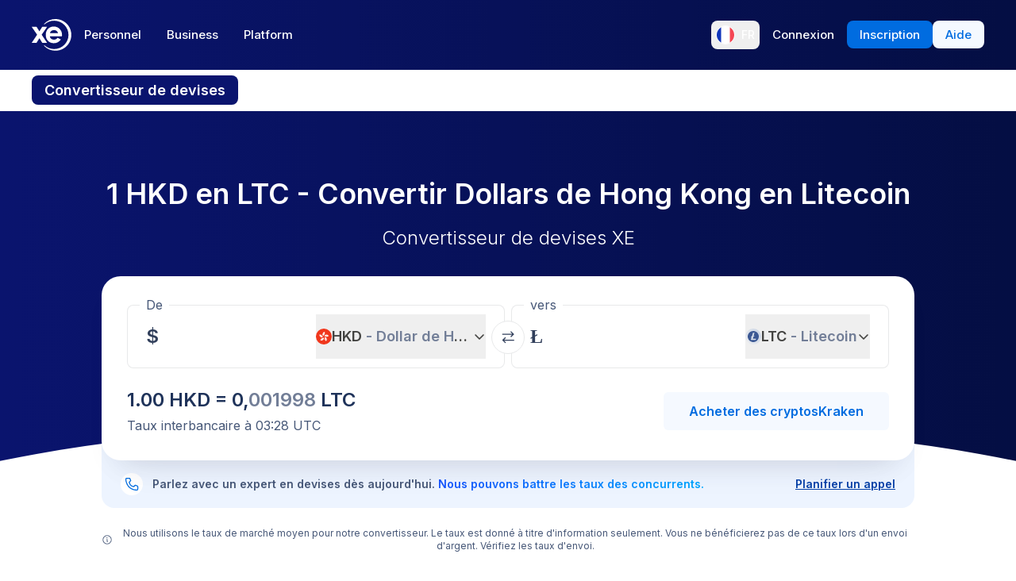

--- FILE ---
content_type: image/svg+xml
request_url: https://www.xe.com/svgs/flags/ltc.static.svg
body_size: 866
content:
<svg xmlns="http://www.w3.org/2000/svg" fill="none" aria-hidden="true" viewBox="0 0 28 20">
<rect width="28" height="19.9967" fill="url(#paint0_linear_7372_2137)"/>
<g clip-path="url(#clip0_7372_2137)">
<path d="M13.9991 3C12.6145 3 11.261 3.41059 10.1097 4.17986C8.9584 4.94912 8.06108 6.0425 7.5312 7.32174C7.00132 8.60098 6.86268 10.0086 7.13281 11.3666C7.40294 12.7247 8.06971 13.9721 9.04879 14.9512C10.0279 15.9303 11.2753 16.597 12.6333 16.8672C13.9914 17.1373 15.399 16.9987 16.6782 16.4688C17.9575 15.9389 19.0509 15.0416 19.8201 13.8903C20.5894 12.739 21 11.3855 21 10.0008C21 9.08148 20.8189 8.17112 20.4671 7.32174C20.1153 6.47236 19.5996 5.70059 18.9495 5.0505C18.2994 4.40041 17.5276 3.88473 16.6782 3.53291C15.8289 3.18108 14.9185 3 13.9991 3V3ZM14.1126 10.2312L13.3844 12.6884H17.2794C17.3104 12.6885 17.3409 12.6958 17.3686 12.7097C17.3963 12.7236 17.4204 12.7437 17.4389 12.7685C17.4575 12.7933 17.47 12.8221 17.4755 12.8526C17.4811 12.883 17.4794 12.9144 17.4708 12.9441L17.1321 14.1109C17.1159 14.1667 17.0821 14.2156 17.0356 14.2505C16.9892 14.2853 16.9327 14.3041 16.8747 14.304H10.9255L11.9314 10.9069L10.8188 11.2456L11.0643 10.4513L12.1787 10.1126L13.591 5.34039C13.6065 5.28447 13.6399 5.23516 13.6861 5.2C13.7323 5.16483 13.7887 5.14574 13.8467 5.14564H15.3539C15.3849 5.14553 15.4154 5.1526 15.4431 5.16629C15.4708 5.17999 15.495 5.19993 15.5137 5.22455C15.5325 5.24918 15.5452 5.27781 15.551 5.3082C15.5567 5.33858 15.5554 5.36989 15.547 5.39966L14.3615 9.43522L15.4742 9.09653L15.2354 9.90432L14.1126 10.2312Z" fill="#3B5893"/>
</g>
<defs>
<linearGradient id="paint0_linear_7372_2137" x1="-1.06542e-07" y1="20.4983" x2="28" y2="-0.50166" gradientUnits="userSpaceOnUse">
<stop stop-color="#F3F3F3"/>
<stop offset="1" stop-color="#C3CFE2"/>
</linearGradient>
<clipPath id="clip0_7372_2137">
<rect width="14" height="14" fill="white" transform="translate(7 3)"/>
</clipPath>
</defs>
</svg>
